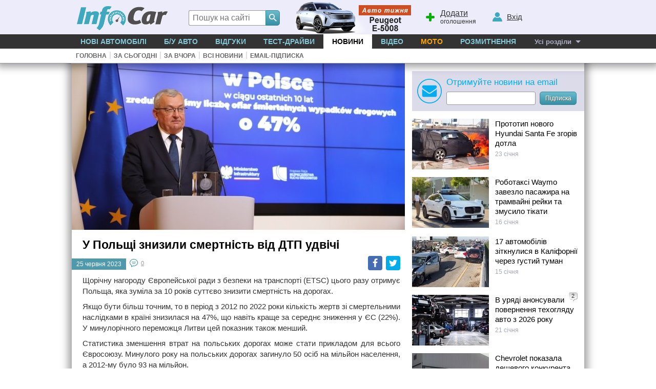

--- FILE ---
content_type: text/html; charset=windows-1251
request_url: https://news.infocar.ua/u_polshchi_znyzyly_smertnist_vid_dtp_udvichi_160087.html
body_size: 10406
content:
<!DOCTYPE html>
<html lang="uk-UA">
<head>
<meta charset="windows-1251" />
<title>У Польщі знизили смертність від ДТП удвічі. Дорожньо-транспортні пригоди (ДТП)</title>
<meta name="description" content="Щорічну нагороду Європейської ради з безпеки на транспорті (ETSC) цього разу отримує Польща, яка зуміла за 10 років суттєво знизити смертність на дорогах."/>
<meta name="keywords" content=""/>
<link rel="apple-touch-icon" sizes="180x180" href="//i.infocar.ua/apple-touch-icon.png?v=2018"><link rel="manifest" href="/site.webmanifest?v=2018"><link rel="mask-icon" href="//i.infocar.ua/safari-pinned-tab.svg?v=2018" color="#0096bb"><link rel="icon" type="image/png" href="//i.infocar.ua/favicon-32x32.png?v=2018" sizes="32x32"><link rel="icon" type="image/png" href="//i.infocar.ua/favicon-16x16.png?v=2018" sizes="16x16"><link rel="shortcut icon" href="//i.infocar.ua/favicon.ico"/><meta name="apple-mobile-web-app-title" content="InfoCar.ua"><meta name="application-name" content="InfoCar.ua"><meta name="msapplication-TileColor" content="#0096bb"><meta name="theme-color" content="#ffffff">
<meta property="fb:app_id" content="279298112095965" />
<link async rel="stylesheet" href="//i.infocar.ua/icstat/min/css.v._normalize__svg__design-pc__week__design-mob__content__design-submenu-pc_1763084577.css" />
<link async rel="stylesheet" href="//i.infocar.ua/icstat/min/css.v._news-body__share_1753382955.css" />
<meta name="viewport" content="width=device-width, initial-scale=1.0" /><link rel="amphtml" href="https://amp.infocar.ua/u_polshchi_znyzyly_smertnist_vid_dtp_udvichi_160087.html" /><link rel="image_src"				href="https://i.infocar.ua/i/7/160087/600x396.jpg" /><link rel="canonical" 				href="https://news.infocar.ua/u_polshchi_znyzyly_smertnist_vid_dtp_udvichi_160087.html" /><meta property="og:image"       	content="https://i.infocar.ua/i/7/160087/600x396.jpg" /><meta property="og:image:width"   	content="600" /><meta property="og:image:height"	content="396" /><meta property="og:url"       		content="https://news.infocar.ua/u_polshchi_znyzyly_smertnist_vid_dtp_udvichi_160087.html" /><meta property="og:title"       	content="У Польщі знизили смертність від ДТП удвічі" /><meta property="og:description"	content="Щорічну нагороду Європейської ради з безпеки на транспорті (ETSC) цього разу отримує Польща, яка зуміла за 10 років суттєво знизити смертність на дорогах." /><script type="application/ld+json">
	{
      "@context": "http://schema.org",
      "@type": "NewsArticle",
      "mainEntityOfPage": "https://news.infocar.ua/u_polshchi_znyzyly_smertnist_vid_dtp_udvichi_160087.html",
      "headline": "У Польщі знизили смертність від ДТП удвічі",
	  "datePublished": "2023-06-25T21:08:41+03:00",
	  "dateModified": "2023-06-25T21:08:41+03:00",
      "description": "Щорічну нагороду Європейської ради з безпеки на транспорті (ETSC) цього разу отримує Польща, яка зуміла за 10 років суттєво знизити смертність на дорогах.",
	  "author": {
		"@type": "Person",
		"name": "24tv.ua"
	  },
	   "publisher": {
		"@type": "Organization",
		"name": "InfoCar.ua",
		"logo": {
		  "@type": "ImageObject",
		  "url": "https://i.infocar.ua/icstat/img/logo-amp.png",
		  "width": 600,
		  "height": 60
		}
	  },
	  "image": {
		"@type": "ImageObject",
		"url": "https://i.infocar.ua/i/6/160087/945x471.jpg",
		"height": 471,
		"width": 945
	  }
    }
	</script>
<!--[if lt IE 9]>
    <script src="//i.infocar.ua/icstat/ie/html5shiv-printshiv.min.js"></script>
    <script src="//i.infocar.ua/icstat/ie/respond.min.js"></script>
<![endif]-->
<!--SCRIPT DELETES GOOGLE ADS COOKIE-->
<script>
	// document.cookie = '__gads=; path=/; domain=.infocar.ua; expires=' + new Date(0).toUTCString();
</script>
<script>
(function(i,s,o,g,r,a,m){i['GoogleAnalyticsObject']=r;i[r]=i[r]||function(){
(i[r].q=i[r].q||[]).push(arguments)},i[r].l=1*new Date();a=s.createElement(o),
m=s.getElementsByTagName(o)[0];a.async=1;a.src=g;m.parentNode.insertBefore(a,m)
})(window,document,'script','//www.google-analytics.com/analytics.js','ga');
ga('create', 'UA-696667-17', 'infocar.ua');
ga('send', 'pageview');
</script>

<!-- Google Tag Manager -->
<script>(function(w,d,s,l,i){w[l]=w[l]||[];w[l].push({'gtm.start':
new Date().getTime(),event:'gtm.js'});var f=d.getElementsByTagName(s)[0],
j=d.createElement(s),dl=l!='dataLayer'?'&l='+l:'';j.async=true;j.src=
'https://www.googletagmanager.com/gtm.js?id='+i+dl;f.parentNode.insertBefore(j,f);
})(window,document,'script','dataLayer','GTM-W992MWF');</script>
<!-- End Google Tag Manager -->

<!--<script async src="https://www.googletagmanager.com/gtag/js?id=UA-696667-17"></script>
<script>
  window.dataLayer = window.dataLayer || [];
  function gtag(){dataLayer.push(arguments);}
  gtag('js', new Date());

  gtag('config', 'UA-696667-17');
</script>-->


<script>
  var googletag = googletag || {};
  googletag.cmd = googletag.cmd || [];
</script>
<script type='text/javascript'>
var windowwidth = window.innerWidth || document.documentElement.clientWidth || document.body.clientWidth;
var refreshdfp = new Array();
var init_premium2;


googletag.cmd.push(function() {
	//Премиум
	if(document.getElementById('div-gpt-ad-1457943286414-1')){
		
		var mapping = googletag.sizeMapping()
		.addSize([1000, 1], [[336, 600],[300, 600],[160, 600],[300, 250],[336, 280]])
		.addSize([769, 1], [[300, 250], [300, 600]])
		.addSize([568, 1], [[250, 400]])
		.addSize([480, 1], [[480, 400], [480, 320], [300, 250], [336, 280]])
		.addSize([468, 1], [[468, 400], [300, 250], [336, 280]])
		.addSize([360, 1], [[360, 400], [300, 250], [336, 280], [300, 600]])
		.addSize([336, 1], [[336, 400], [300, 250], [336, 280], [300, 600]])
		.addSize([320, 1], [[320, 400], [320, 480], [320, 50], [300, 250], [300, 600]])
		.addSize([300, 1], [[300, 400], [300, 250], [300, 600]])
		.addSize([250, 1], [[250, 400]])
		.addSize([240, 1], [[240, 400]])
		.addSize([200, 1], [[200, 200]])
		.addSize([0, 0], [])
		.build();
		
		refreshdfp['premium'] = googletag
		.defineSlot('/118208757/infocar.ua_premium', [[300, 250]], 'div-gpt-ad-1457943286414-1')
		<!--PREMIUM_MAPPING-->
		.defineSizeMapping(mapping)
		<!--PREMIUM_MAPPING-->
		.addService(googletag.pubads())
	} 
	
	//Премиум 2
	init_premium2	=	function(){
		
		var mapping = googletag.sizeMapping()
		.addSize([1000, 1], [[640, 400],[336, 280],[300,250]])
		.addSize([962, 1], [[640, 400],[336, 280],[300,250]])
		.addSize([954, 1], [[640, 400],[336, 280],[300,250]])
		.addSize([860, 1], [[540, 400],[336, 280],[300,250]])
		.addSize([800, 1], [[480, 400],[336, 280],[300,250]])
		.addSize([768, 1], [[450, 400],[336, 280],[300,250]])
		.addSize([744, 1], [[480, 400],[336, 280],[300,250]])
		.addSize([732, 1], [[468, 400],[336, 280],[300,250]])
		.addSize([664, 1], [[400, 280],[336, 280],[300,250]])
		.addSize([624, 1], [[360, 400],[336, 280],[300,250]])
		.addSize([600, 1], [[336, 280],[300,250]])
		.addSize([584, 1], [[320, 250],[300,250]])
		.addSize([568, 1], [[300,250]])
		.addSize([567, 1], [[567, 400],[336,280],[300,250]])
		.addSize([540, 1], [[540, 400],[336,280],[300,250]])
		.addSize([480, 1], [[480, 400],[336,280],[300,250]])
		.addSize([468, 1], [[468, 400],[336,280],[300,250]])
		.addSize([400, 1], [[400, 280],[336,280],[300,250],[300, 600]])
		.addSize([384, 1], [[384, 280],[336,280],[300,250],[300, 600]])
		.addSize([360, 1], [[360, 280],[336,280],[300,250],[300, 600]])
		.addSize([336, 1], [[336, 280],[300,250],[300, 600]])
		.addSize([320, 1], [[320, 250],[300,250],[300, 600]])
		.addSize([300, 1], [[300, 250], [300, 600]])
		.addSize([250, 1], [[250, 250]])
		.addSize([240, 1], [[240, 400]])
		.addSize([220, 1], [[220, 200]])
		.addSize([200, 1], [[200, 200]])
		.addSize([0, 0], [])
		.build();
		
		
		refreshdfp['premium2'] = googletag
		.defineSlot('/118208757/infocar.ua_premium', [[300, 250]], 'div-gpt-ad-1457943286414-4')
		
		<!--PREMIUM2_MAPPING-->
		.defineSizeMapping(mapping)
		<!--PREMIUM2_MAPPING-->
		.addService(googletag.pubads())
	}
	if(document.getElementById('div-gpt-ad-1457943286414-4')){
		console.debug('DFP slot div-gpt-ad-1457943286414-4 found')
		init_premium2()
	}
	
	
	
	
	
	//ВИП
	if(document.getElementById('div-gpt-ad-1457943286414-0')){
		console.debug('DFP slot div-gpt-ad-1457943286414-0 found')
		
		var mapping = googletag.sizeMapping()
		.addSize([1000, 1], [[1000,200],[1000,100],[1000,90]])
		.addSize([980, 1], [[980,100]])
		.addSize([970, 1], [[970,100]])
		.addSize([962, 1], [[962,100]])
		.addSize([800, 1], [[800, 100]])
		.addSize([768, 1], [[768, 100]])
		.addSize([728, 1], [[728, 100]])
		.addSize([0, 0], [])
		.build();
		
		
		refreshdfp['vip'] = googletag
		.defineSlot('/118208757/infocar.ua_vip', [1000, 200], 'div-gpt-ad-1457943286414-0')
		<!--VIP_MAPPING-->
		.defineSizeMapping(mapping)
		<!--VIP_MAPPING-->
		.addService(googletag.pubads())
	}
	//if(document.getElementById('div-gpt-ad-1457943286414-3')){
		//googletag.defineSlot('/118208757/infocar-big-300x600', [[300, 600], [300, 250]], 'div-gpt-ad-1457943286414-3').addService(googletag.pubads());
	//}
	
  
	//Нижний баннер
	var mapping = googletag.sizeMapping()
		.addSize([1000, 1],[1000, 280],[1000, 250],[1000, 200])
		.addSize([980, 1],[980, 280])
		.addSize([970, 1],[970, 280])
		.addSize([962, 1],[962, 280])
		.addSize([800, 1],[800, 280])
		.addSize([768, 1],[768, 280])
		.addSize([750, 1],[750, 280])
		.addSize([728, 1],[728, 280])
		.addSize([640, 1],[640, 280])
		.addSize([600, 1],[600, 400],[600, 350],[600, 280])
		.addSize([540, 1],[540, 280])
		.addSize([480, 1],[480, 320])
		.addSize([468, 1],[468, 280])
		.addSize([360, 1],[360, 280])
		.addSize([320, 1],[320, 480])
		.addSize([0, 0],[])
	.build();
	refreshdfp['bottom'] = googletag.defineSlot('/118208757/infocar.ua_bottom', [1000, 280], 'div-gpt-ad-1457943286414-2').defineSizeMapping(mapping).addService(googletag.pubads());
	
	
	//Rich
	if(document.getElementById('div-gpt-ad-1457943286414-8')){
		console.debug('DFP slot div-gpt-ad-1457943286414-8 found')
		googletag.defineOutOfPageSlot('/118208757/infocar-outofpage', 'div-gpt-ad-1457943286414-8').addService(googletag.pubads());
	}
	
	//Общее
	googletag.pubads().enableSingleRequest();
	googletag.pubads().collapseEmptyDivs();
	googletag.pubads().setTargeting('issue', ['news'])
	googletag.enableServices();
});



</script>

</head>

<body>
<header id="header">
    <div id="shapka">
        <a id="top-menu" onclick="document.getElementById('topmnu').style.display='block';if(document.getElementById('topmnu2')){document.getElementById('topmnu2').style.display='block'}"><span></span></a>
        <a id="top-logo" class="logo-infocar" href="https://www.infocar.ua/" title="InfoCar.ua - новые авто"></a>
        <a id="top-search" onclick="document.getElementById('search-form').style.display='block'"><span></span></a>
        <a id="top-add"><span></span><u>Додати</u> оголошення</a>
        <a id="top-user"><span></span><u>Вхід</u></a>

        <a href="https://www.infocar.ua/video/19080.html" title="Пежо е-5008 2025" id="week"></a>
    </div>
    <div id="search-form" class="bgblackalpha">
        <form action="//www.infocar.ua/search.html" method="get" accept-charset="utf-8"><input id="search-input" class="mui-input" type="search" name="q" placeholder="Пошук на сайті" required maxlength="2048" autocapitalize="off" autocomplete="off" autocorrect="off" spellcheck="off" /><button type="submit" id="search-submit" class="mui-but" aria-label="Search"><span class="icon-lens"></span></button></form>
    </div>
    <nav id="topmnu">
        <ul>
            <li id="tm1" ><a href="//www.infocar.ua/new-cars/">Нові автомобілі</a></li><li id="tm2" ><a href="//avtobazar.infocar.ua/">Б/у Авто</a></li><li id="tm6" ><a href="//www.infocar.ua/reviews/">Відгуки</a></li><li id="tm7" ><a href="//www.infocar.ua/test-drive/">Тест-драйви</a></li><li id="tm5" class="sel"><a href="//news.infocar.ua/">Новини</a></li><li id="tm77" ><a href="//www.infocar.ua/video/">Відео</a></li><li id="tm78" ><a href="//moto.infocar.ua/" class="newi">Мото</a></li><li id="tm88" ><a href="//avtobazar.infocar.ua/rastamozhka.html">Розмитнення</a></li><li id="tm100"><a href="#" id="allissues">Усі розділи</a></li><li id="tm777"><a class="icon-soc-inst" href="//www.instagram.com/infocar.ua/"></a><a class="icon-soc-face" href="//www.facebook.com/InfoCar.ua"></a><a class="icon-soc-tele" href="//t.me/infocarua"></a><a class="icon-soc-tube" href="//www.youtube.com/user/infocartv"></a></li>
       </ul>
       <div id="topmnu2"><ul id="submenu"><li><a href="//news.infocar.ua" id="submenu1" >Головна</a></li><li class="ii">|</li><li><a href="//news.infocar.ua/today.html" id="submenu3" >За сьогодні</a></li><li class="ii">|</li><li><a href="//news.infocar.ua/yesterday.html" id="submenu4" >За вчора</a></li><li class="ii">|</li><li><a href="//news.infocar.ua/lenta.html" id="submenu5" >Всі новини</a></li><li class="ii">|</li><li class="asubscr"><a href="//news.infocar.ua/subscribe.html" id="submenu6" >Email-підписка</a></li></ul></div>
    </nav>
</header>
<div id="mainBody">
    
    <div id="totalbg">
        <div id="contentbg">
            <main id="maincontent"><!-- /118208757/infocar-vip-1000x200 -->
<div id='div-gpt-ad-1457943286414-0' style="margin:0 auto; width:100%; max-width:1000px; text-align:center">
<script type='text/javascript'>
	googletag.cmd.push(function(){
		googletag.display('div-gpt-ad-1457943286414-0'); 
		
	});
</script>
</div>
<section id="cols2left">
    <!--BIGIMG--><img src="//i.infocar.ua/i/6/160087/650x.jpg" id="bigimg" alt="У Польщі знизили смертність від ДТП удвічі" srcset="//i.infocar.ua/i/6/160087/315x157.jpg 315w, //i.infocar.ua/i/6/160087/630x314.jpg 630w, //i.infocar.ua/i/6/160087/650x.jpg 650w, //i.infocar.ua/i/6/160087/945x471.jpg 945w, //i.infocar.ua/i/6/160087/1300x.jpg 1300w" sizes="(min-width: 1000px) 650px, (min-width: 769px) calc(100vw - 314px), (min-width: 568px) calc(100vw - 264px),100vw"/><!--BIGIMG-->
    <h1 class="toph margins">У Польщі знизили смертність від ДТП удвічі</h1>
    
    <!--SHARE-->
    <div class="social-share top margins">
        <a onclick="ga('send', 'event', 'SocialShare', 'NewsBody','FB');" rel="nofollow" target="_blank" class="social-share_link  social-share_link--fb" href="//www.facebook.com/sharer/sharer.php?u=https://news.infocar.ua/u_polshchi_znyzyly_smertnist_vid_dtp_udvichi_160087.html" title="Поділитися посиланням в Facebook">Facebook</a>
        <!--<a onclick="ga('send', 'event', 'SocialShare', 'NewsBody','VK');" rel="nofollow" target="_blank" class="social-share_link  social-share_link--vk" href="//vk.com/share.php?url=https://news.infocar.ua/u_polshchi_znyzyly_smertnist_vid_dtp_udvichi_160087.html&title=%D0%A3+%D0%9F%D0%BE%D0%BB%D1%8C%D1%89%D1%96+%D0%B7%D0%BD%D0%B8%D0%B7%D0%B8%D0%BB%D0%B8+%D1%81%D0%BC%D0%B5%D1%80%D1%82%D0%BD%D1%96%D1%81%D1%82%D1%8C+%D0%B2%D1%96%D0%B4+%D0%94%D0%A2%D0%9F+%D1%83%D0%B4%D0%B2%D1%96%D1%87%D1%96+&description=%D0%A9%D0%BE%D1%80%D1%96%D1%87%D0%BD%D1%83+%D0%BD%D0%B0%D0%B3%D0%BE%D1%80%D0%BE%D0%B4%D1%83+%D0%84%D0%B2%D1%80%D0%BE%D0%BF%D0%B5%D0%B9%D1%81%D1%8C%D0%BA%D0%BE%D1%97+%D1%80%D0%B0%D0%B4%D0%B8+%D0%B7+%D0%B1%D0%B5%D0%B7%D0%BF%D0%B5%D0%BA%D0%B8+%D0%BD%D0%B0+%D1%82%D1%80%D0%B0%D0%BD%D1%81%D0%BF%D0%BE%D1%80%D1%82%D1%96+%28ETSC%29+%D1%86%D1%8C%D0%BE%D0%B3%D0%BE+%D1%80%D0%B0%D0%B7%D1%83+%D0%BE%D1%82%D1%80%D0%B8%D0%BC%D1%83%D1%94+%D0%9F%D0%BE%D0%BB%D1%8C%D1%89%D0%B0%2C+%D1%8F%D0%BA%D0%B0+%D0%B7%D1%83%D0%BC%D1%96%D0%BB%D0%B0+%D0%B7%D0%B0+10+%D1%80%D0%BE%D0%BA%D1%96%D0%B2+%D1%81%D1%83%D1%82%D1%82%D1%94%D0%B2%D0%BE+%D0%B7%D0%BD%D0%B8%D0%B7%D0%B8%D1%82%D0%B8+%D1%81%D0%BC%D0%B5%D1%80%D1%82%D0%BD%D1%96%D1%81%D1%82%D1%8C+%D0%BD%D0%B0+%D0%B4%D0%BE%D1%80%D0%BE%D0%B3%D0%B0%D1%85.+&image=//i.infocar.ua/i/7/160087/600x396.jpg" title="Поділитися посиланням у  Вконтакте">Вконтакте</a>-->
        <a onclick="ga('send', 'event', 'SocialShare', 'NewsBody','TW');" rel="nofollow" target="_blank" class="social-share_link  social-share_link--tw" href="https://twitter.com/share?url=https://news.infocar.ua/u_polshchi_znyzyly_smertnist_vid_dtp_udvichi_160087.html&text=%D0%A3+%D0%9F%D0%BE%D0%BB%D1%8C%D1%89%D1%96+%D0%B7%D0%BD%D0%B8%D0%B7%D0%B8%D0%BB%D0%B8+%D1%81%D0%BC%D0%B5%D1%80%D1%82%D0%BD%D1%96%D1%81%D1%82%D1%8C+%D0%B2%D1%96%D0%B4+%D0%94%D0%A2%D0%9F+%D1%83%D0%B4%D0%B2%D1%96%D1%87%D1%96+" title="Поділитися посиланням в Twitter">Twitter</a>
        <!--<a onclick="ga('send', 'event', 'SocialShare', 'NewsBody','OK');" rel="nofollow" target="_blank" class="social-share_link  social-share_link--ok" href="https://www.odnoklassniki.ru/dk?st.cmd=addShare&st.s=1&st.comments=%D0%A3+%D0%9F%D0%BE%D0%BB%D1%8C%D1%89%D1%96+%D0%B7%D0%BD%D0%B8%D0%B7%D0%B8%D0%BB%D0%B8+%D1%81%D0%BC%D0%B5%D1%80%D1%82%D0%BD%D1%96%D1%81%D1%82%D1%8C+%D0%B2%D1%96%D0%B4+%D0%94%D0%A2%D0%9F+%D1%83%D0%B4%D0%B2%D1%96%D1%87%D1%96+&st._surl=https://news.infocar.ua/u_polshchi_znyzyly_smertnist_vid_dtp_udvichi_160087.html" title="Поділитися посиланням в Одноклассники">Одноклассники</a>-->
    </div>
    <!--SHARE-->
    
    
        <div id="newsdate" title="568">25 червня 2023</div>
        <a href="#newscoms" id="comsscroll" class="noprint" rel="nofollow">0</a>
        
    
    
    <div style="clear:left; height:1px; overflow:hidden"></div>
   
    <article class="pagetext margins"><!--TEXTLN--><p>Щорічну нагороду Європейської ради з безпеки на транспорті (ETSC) цього разу отримує Польща, яка зуміла за 10 років суттєво знизити смертність на дорогах.</p>
<p>Якщо бути більш точним, то в період з 2012 по 2022 роки кількість жертв зі смертельними наслідками в країні знизилася на 47%, що навіть краще за середнє зниження у ЄС (22%). У минулорічного переможця Литви цей показник також менший.</p>
<p>Статистика зменшення втрат на польських дорогах може стати прикладом для всього Євросоюзу. Минулого року на польських дорогах загинуло 50 осіб на мільйон населення, а 2012-му було 93 на мільйон.</p>
<script type="text/javascript" src="https://pagead2.googlesyndication.com/pagead/js/adsbygoogle.js?client=ca-pub-4184755880999898"></script><p><ins class="adsbygoogle" style="display: block; text-align: center;" data-ad-layout="in-article" data-ad-format="fluid" data-ad-client="ca-pub-4184755880999898" data-ad-slot="6140551809"></ins></p>
<script type="text/javascript">// <![CDATA[
     (adsbygoogle = window.adsbygoogle || []).push({});
// ]]></script><p>У найближчого претендента на нагороду Італії у 2022 році на дорогах загинуло 54 особи на мільйон населення.</p>
<p>До речі, найкращу статистику в Європі щодо безпеки на дорогах мають Норвегія, де всього 21 втрата на мільйон людей, і Швеція із показником 22 смерті на мільйон населення.</p>
<p>А ось на дорогах Євросоюзу загальний показник минулорічної смертності зріс на 4% - до 20 679 загиблих. Цей трафік тривожний і практично пригальмував рух до наміченої мети ЄС та ООН щодо дворазового скорочення смертей на дорогах до 2030 року. Для цього вже з 2019-го Євросоюзу потрібно було б щороку знижувати кількість жертв на 17,2%, але цього не сталося - жертв більшає.</p>
<p>Нагадаємо, торік із 32 країн лише у 13 було зареєстровано зниження смертності на дорогах відносно 2021 року. Словенія посіла перше місце зі скороченням на 25%, за нею прямують Латвія з 23%, Литва та Кіпр з 18%.</p>
<p>Що стосується Польщі, то вона успіх на дорогах країни забезпечила за рахунок кількох ключових моментів, що допомогли не лише знизити смертність і врятувати життя сотень людей, а й підвищило дисципліну на дорогах, частково вгамувало лихачів та п'яниць.</p>
<p><strong>Вжиті заходи щодо скорочення смертності на дорогах:</strong></p>
<ul>
<li>розширення мережі камер контролю швидкості та далекомірних камер;</li>
<li>збільшення кількості перевірок за керування у нетверезому вигляді (в середньому на 19% щорічно) в період з 2010 по 2019 роки;</li>
<li>впровадження системи «аварійного коридору», що дозволяє машинам екстрених служб під'їжджати до місць зіткнень автомагістралях;</li>
<li>великомасштабна чотирирічна програма «Безпечна дорожня інфраструктура»;</li>
<li>комплексна національна програма безпеки дорожнього руху Польщі на 2021–2030 роки, в якій поставлено завдання щодо скорочення смертності та серйозних травм на 50%.</li>
</ul>
<script type="text/javascript" src="https://pagead2.googlesyndication.com/pagead/js/adsbygoogle.js?client=ca-pub-4184755880999898"></script><p><ins class="adsbygoogle" style="display: block; text-align: center;" data-ad-layout="in-article" data-ad-format="fluid" data-ad-client="ca-pub-4184755880999898" data-ad-slot="6140551809"></ins></p>
<script type="text/javascript">// <![CDATA[
     (adsbygoogle = window.adsbygoogle || []).push({});
// ]]></script><p>При цьому обмеження максимальної швидкості 140 км/год на польських автомагістралях є майже найвищим у Євросоюзі. Вище цей поріг лише у Німеччині.</p>
<blockquote>
<p><em>«За десять років Польща значно підвищила безпеку дорожнього руху і показала приклад серйозного ставлення до цього питання. Було щире прагнення покращити інфраструктуру та посилити правозастосування - усі ключові фактори цього вражаючого скорочення»</em>, - підкреслив виконавчий директор Європейської ради безпеки на транспорті Антоніо Авенозо.</p>
</blockquote>
<blockquote class="twitter-tweet">
<p lang="pl" dir="ltr">?Polska liderem poprawy <a href="https://twitter.com/hashtag/brd?src=hash&ref_src=twsrc%5Etfw">#brd</a> w Europie.?<br>?W 2022 r. odnotowali?my spadek liczby ofiar i rannych, a tak?e wypadk?w i kolizji drogowych. Nasze dzia?ania zosta?y docenione przez <a href="https://twitter.com/ETSC_EU?ref_src=twsrc%5Etfw">@ETSC_EU</a>.<br>?Nagroda <a href="https://twitter.com/hashtag/PIN2023?src=hash&ref_src=twsrc%5Etfw">#PIN2023</a> jest motywacj? do dalszej pracy.<br>?<a href="https://t.co/1a69aK7M9L">https://t.co/1a69aK7M9L</a> <a href="https://t.co/RQ4R9vioxS">pic.twitter.com/RQ4R9vioxS</a></p>
— Ministerstwo Infrastruktury (@MI_GOV_PL) <a href="https://twitter.com/MI_GOV_PL/status/1671168379791749124?ref_src=twsrc%5Etfw">June 20, 2023</a>
</blockquote>
<script charset="utf-8" type="text/javascript" src="https://platform.twitter.com/widgets.js"></script><!--TEXTLN--></article>
    
    <div style="clear:all; height:0px; overflow:hidden"></div>
    
    
    
    
    
    
    
    <div id="newstags" class="noprint"><a title="Новини ДТП" href="//news.infocar.ua/dtp-avatya/">#дтп</a></div>
    <div id="source" class="margins">Джерело: <a href="https://auto.24tv.ua/ru/v_polshe_snizili_smertnost_ot_dtp_vdvoe_chto_dlya_jetogo_sdelali_n46078" rel="nofollow" target="_blank">24tv.ua</a><br />Фото: <a href="https://etsc.eu/poland-wins-international-road-safety-award-as-deaths-fall-by-half-in-ten-years/" rel="nofollow" target="_blank">ETSC</a></div> 
    <!--SHARE-->
    <div class="social-share margins">
        <a onclick="ga('send', 'event', 'SocialShare', 'NewsBody','FB');" rel="nofollow" target="_blank" class="social-share_link  social-share_link--fb" href="//www.facebook.com/sharer/sharer.php?u=https://news.infocar.ua/u_polshchi_znyzyly_smertnist_vid_dtp_udvichi_160087.html" title="Поділитися посиланням в Facebook">Facebook</a>
        <!--<a onclick="ga('send', 'event', 'SocialShare', 'NewsBody','VK');" rel="nofollow" target="_blank" class="social-share_link  social-share_link--vk" href="//vk.com/share.php?url=https://news.infocar.ua/u_polshchi_znyzyly_smertnist_vid_dtp_udvichi_160087.html&title=%D0%A3+%D0%9F%D0%BE%D0%BB%D1%8C%D1%89%D1%96+%D0%B7%D0%BD%D0%B8%D0%B7%D0%B8%D0%BB%D0%B8+%D1%81%D0%BC%D0%B5%D1%80%D1%82%D0%BD%D1%96%D1%81%D1%82%D1%8C+%D0%B2%D1%96%D0%B4+%D0%94%D0%A2%D0%9F+%D1%83%D0%B4%D0%B2%D1%96%D1%87%D1%96+&description=%D0%A9%D0%BE%D1%80%D1%96%D1%87%D0%BD%D1%83+%D0%BD%D0%B0%D0%B3%D0%BE%D1%80%D0%BE%D0%B4%D1%83+%D0%84%D0%B2%D1%80%D0%BE%D0%BF%D0%B5%D0%B9%D1%81%D1%8C%D0%BA%D0%BE%D1%97+%D1%80%D0%B0%D0%B4%D0%B8+%D0%B7+%D0%B1%D0%B5%D0%B7%D0%BF%D0%B5%D0%BA%D0%B8+%D0%BD%D0%B0+%D1%82%D1%80%D0%B0%D0%BD%D1%81%D0%BF%D0%BE%D1%80%D1%82%D1%96+%28ETSC%29+%D1%86%D1%8C%D0%BE%D0%B3%D0%BE+%D1%80%D0%B0%D0%B7%D1%83+%D0%BE%D1%82%D1%80%D0%B8%D0%BC%D1%83%D1%94+%D0%9F%D0%BE%D0%BB%D1%8C%D1%89%D0%B0%2C+%D1%8F%D0%BA%D0%B0+%D0%B7%D1%83%D0%BC%D1%96%D0%BB%D0%B0+%D0%B7%D0%B0+10+%D1%80%D0%BE%D0%BA%D1%96%D0%B2+%D1%81%D1%83%D1%82%D1%82%D1%94%D0%B2%D0%BE+%D0%B7%D0%BD%D0%B8%D0%B7%D0%B8%D1%82%D0%B8+%D1%81%D0%BC%D0%B5%D1%80%D1%82%D0%BD%D1%96%D1%81%D1%82%D1%8C+%D0%BD%D0%B0+%D0%B4%D0%BE%D1%80%D0%BE%D0%B3%D0%B0%D1%85.+&image=//i.infocar.ua/i/7/160087/600x396.jpg" title="Поділитися посиланням у Вконтакте">Вконтакте</a>-->
		<a onclick="ga('send', 'event', 'SocialShare', 'NewsBody','TW');" rel="nofollow" target="_blank" class="social-share_link  social-share_link--tw" href="https://twitter.com/share?url=https://news.infocar.ua/u_polshchi_znyzyly_smertnist_vid_dtp_udvichi_160087.html&text=%D0%A3+%D0%9F%D0%BE%D0%BB%D1%8C%D1%89%D1%96+%D0%B7%D0%BD%D0%B8%D0%B7%D0%B8%D0%BB%D0%B8+%D1%81%D0%BC%D0%B5%D1%80%D1%82%D0%BD%D1%96%D1%81%D1%82%D1%8C+%D0%B2%D1%96%D0%B4+%D0%94%D0%A2%D0%9F+%D1%83%D0%B4%D0%B2%D1%96%D1%87%D1%96+" title="Поділитися посиланням в Twitter">Twitter</a>
        <!--<a onclick="ga('send', 'event', 'SocialShare', 'NewsBody','OK');" rel="nofollow" target="_blank" class="social-share_link  social-share_link--ok" href="https://www.odnoklassniki.ru/dk?st.cmd=addShare&st.s=1&st.comments=%D0%A3+%D0%9F%D0%BE%D0%BB%D1%8C%D1%89%D1%96+%D0%B7%D0%BD%D0%B8%D0%B7%D0%B8%D0%BB%D0%B8+%D1%81%D0%BC%D0%B5%D1%80%D1%82%D0%BD%D1%96%D1%81%D1%82%D1%8C+%D0%B2%D1%96%D0%B4+%D0%94%D0%A2%D0%9F+%D1%83%D0%B4%D0%B2%D1%96%D1%87%D1%96+&st._surl=https://news.infocar.ua/u_polshchi_znyzyly_smertnist_vid_dtp_udvichi_160087.html" title="Поділитися посиланням в Одноклассники">Одноклассники</a>-->
    </div>
    <!--SHARE-->
    <!--COMBUTTON--> 
    <div class="margins">
        <a id="newscom" class="mui-but" href="#mui-coms"><span class="icmap"></span>Обговорити новину</a> 
    </div>
    <!--COMBUTTON-->

    <!--BIGBAN-->
    <div id="bigban"><!-- /118208757/infocar-premium-300x250 -->
<div id='div-gpt-ad-1457943286414-4'>
<script type='text/javascript'>
	googletag.cmd.push(function(){
		googletag.display('div-gpt-ad-1457943286414-4'); 
		
	});
</script>
</div></div>
    <!--BIGBAN-->
	<!--COMS-->
    <section id="newscoms" class="margins">    
        <h3 id="hcoms" class="coms-mui-header">Обговорення новини</h3>
   		<div class="mui-com-area"><div class="any_comments">Коментарів поки ніхто не залишив. Станьте першим!</div><form method="post" class="mui-com-form" action="/infocar-ua/ajax/_addcom.php"><span><span class="bgwhitealpha">
				<p>Потрібна авторизація</p>
				<a href="#" rel="nofollow" onClick="showlogin();">Вхід</a> | 
				<a href="//www.infocar.ua/account/register.html" rel="nofollow">Реєстрація</a>
			</span></span><input type="hidden" name="id" value="160087"/>
	<input type="hidden" name="type" value="4"/>
	<input type="hidden" name="ajax" value="0"/>
	<input type="hidden" name="cat" value="0"/>
	<input type="hidden" name="author" value="0"/>
	<input type="hidden" name="authorname" value="Автор новини"/>
	<input type="hidden" name="page" value="news.infocar.ua/u_polshchi_znyzyly_smertnist_vid_dtp_udvichi_160087.html"/>
	<button type="submit"/>Відправити</button>
	<i style="background-image:url('//i.infocar.ua/icstat/images/no-ava.svg'); background-image: -webkit-image-set(url('//i.infocar.ua/icstat/images/no-ava.svg') 1x, url('//i.infocar.ua/icstat/images/no-ava.svg') 2x)"></i>
	<strong>
		<textarea name="text" placeholder="Залиште Ваш коментар" required></textarea>		
	</strong>
	<ul><li class="ei-icon ei-smile" title="Посмішка" data-code=":)"></li><li class="ei-icon ei-cool" title="Крутий" data-code="8-)"></li><li class="ei-icon ei-cry" title="Плачу" data-code=":cry:"></li><li class="ei-icon ei-eek" title="В шоці" data-code="=-)"></li><li class="ei-icon ei-lol" title="Ржу" data-code=":-D"></li><li class="ei-icon ei-mad" title="Злий" data-code=":angry:"></li><li class="ei-icon ei-red" title="Соромно" data-code=":-["></li><li class="ei-icon ei-sad" title="Сумно" data-code=":("></li><li class="ei-icon ei-twist" title="Злорадію" data-code=":devil:"></li><li class="ei-icon ei-wink" title="Підморгую" data-code=";)"></li><li class="ei-icon ei-angel" title="Ангел" data-code=":angel:"></li></ul>
	<div>
		<a href="#" class="csmile"></a>
		<label>
			<input type="checkbox" name="subscribe" class="mui-com-subscribe" value="1"/>
			<em>отримувати відповіді на email</em>
		</label>
	</div>
	</form></div>
    </section>
    <!--COMS-->
</section>
<aside id="cols2right">
	<div id="cols2premium"><!-- /118208757/infocar-premium-300x250 -->
<div id='div-gpt-ad-1457943286414-1'>
<script type='text/javascript'>
	googletag.cmd.push(function(){
		googletag.display('div-gpt-ad-1457943286414-1'); 
		
	});
</script>
</div></div>
    <form method="post" action="//news.infocar.ua/subscribe.html" id="subscribe-from">
        <strong>Отримуйте новини на email</strong>
        <span><input class="mui-input" value="" type="email" name="ssemail" id="ss-email" maxlength="50" aria-label="Subscribe" /></span><button class="mui-but" type="submit">Підписка</button>
    </form>
    
    <ul id="rightnews">
    
    	<li><a href="//news.infocar.ua/prototyp_novoho_hyundai_santa_fe_zhoriv_dotla_185874.html"><img src="//i.infocar.ua/i/7/185874/150x99.jpg" srcset="//i.infocar.ua/i/7/185874/300x198.jpg 2x, //i.infocar.ua/i/7/185874/450x297.jpg 3x" alt="Прототип нового Hyundai Santa Fe згорів дотла"/>Прототип нового Hyundai Santa Fe згорів дотла</a><span class="date">23 січня</span></li>
    
    	<li><a href="//news.infocar.ua/robotaksi_waymo_zavezlo_pasazhyra_na_tramvayni_reyky_ta_zmusylo_tikaty_185665.html"><img src="//i.infocar.ua/i/7/185665/150x99.jpg" srcset="//i.infocar.ua/i/7/185665/300x198.jpg 2x, //i.infocar.ua/i/7/185665/450x297.jpg 3x" alt="Роботаксі Waymo завезло пасажира на трамвайні рейки та змусило тікати"/>Роботаксі Waymo завезло пасажира на трамвайні рейки та змусило тікати</a><span class="date">16 січня</span></li>
    
    	<li><a href="//news.infocar.ua/17_avtomobiliv_zitknulysya_v_kaliforniyi_cherez_hustyy_tuman_185639.html"><img src="//i.infocar.ua/i/7/185639/150x99.jpg" srcset="//i.infocar.ua/i/7/185639/300x198.jpg 2x, //i.infocar.ua/i/7/185639/450x297.jpg 3x" alt="17 автомобілів зіткнулися в Каліфорнії через густий туман"/>17 автомобілів зіткнулися в Каліфорнії через густий туман</a><span class="date">15 січня</span></li>
    
    	<li><div class="coms"><span>2</span></div><a href="//news.infocar.ua/v_uryadi_anonsuvaly_povernennya_tekhohlyadu_avto_z_2026_roku_185797.html"><img src="//i.infocar.ua/i/7/185797/150x99.jpg" srcset="//i.infocar.ua/i/7/185797/300x198.jpg 2x, //i.infocar.ua/i/7/185797/450x297.jpg 3x" alt="В уряді анонсували повернення техогляду авто з 2026 року"/>В уряді анонсували повернення техогляду авто з 2026 року</a><span class="date">21 січня</span></li>
    
    	<li class="last"><a href="//news.infocar.ua/chevrolet_pokazala_deshevoho_konkurenta_renault_kangoo_185831.html"><img src="//i.infocar.ua/i/7/185831/150x99.jpg" srcset="//i.infocar.ua/i/7/185831/300x198.jpg 2x, //i.infocar.ua/i/7/185831/450x297.jpg 3x" alt="Chevrolet показала дешевого конкурента Renault Kangoo"/>Chevrolet показала дешевого конкурента Renault Kangoo</a><span class="date">22 січня</span></li>
    
    </ul>
    <div class="clear" style="height:16px;"></div>


</aside>
            
            
            
            
            	<div id="bspacer"></div>
                <div id="vipbottombanner">
                    <!-- /118208757/infocar-bottom -->
                    <div id='div-gpt-ad-1457943286414-2'>
                        <script type='text/javascript'>
                            googletag.cmd.push(function() { googletag.display('div-gpt-ad-1457943286414-2'); });
                        </script>
                    </div>
                </div>
            
            
            
            </main>
            <div id="bclear"></div>
        </div>
    </div>
</div>
<footer id="footer">
	<div id="footer2">
        <div class="copy">
            <strong>2005-2025 &copy;&nbsp;«InfoCar.ua»&trade;</strong>
        </div>
        <div class="sublinks">
            <span><a rel="nofollow" href="//www.infocar.ua/page_30.html">Розміщення інформації</a>&nbsp;&nbsp;  
            <!--<a rel="nofollow" href="//www.infocar.ua/ads/">Салонам</a>&nbsp;&nbsp;</span>-->
            <span><a rel="nofollow" href="//www.infocar.ua/page_3.html">Контакти</a>&nbsp;&nbsp; <a rel="nofollow" href="//www.infocar.ua/authors/">Автори</a>&nbsp;&nbsp;</span>
            <span><a rel="nofollow" href="//www.infocar.ua/page_107.html">Правила&nbsp;сайту</a>&nbsp;&nbsp;</span>
            <span><a rel="nofollow" href="//www.infocar.ua/page_109.html">Конфіденційність</a></span>
        </div>
        <div class="topmarks">
            <strong>Популярні марки:</strong>
            <!--CARMARKS-->
            <ul>
                <li><a href="//hyundai.infocar.ua/">Hyundai</a></li>
                <li><a href="//nissan.infocar.ua/">Nissan</a></li>
                <li><a href="//renault.infocar.ua/">Renault</a></li>
            </ul>
            <ul>
                <li><a href="//peugeot.infocar.ua/">Peugeot</a></li>
                <li><a href="//mercedes.infocar.ua/">Mercedes</a></li>
                <li><a href="//toyota.infocar.ua/">Toyota</a></li>
            </ul>
            <ul>
                <li><a href="//skoda.infocar.ua/">Skoda</a></li>
                <li><a href="//kia.infocar.ua/">KIA</a></li>
                <li><a href="//ford.infocar.ua/">Ford</a></li>
            </ul>
            <!--CARMARKS-->
            
        </div>
        <div class="newcars">
            <strong>Новинки в каталозі:</strong>
            <ul>
                
                <li><a href="//toyota-c-hr.infocar.ua/c-hr-plus_id7351.html">Toyota C-HR+</a></li>
                
                <li><a href="//subaru-uncharted.infocar.ua/uncharted_id7352.html">Subaru Uncharted</a></li>
                
                <li><a href="//kia-pv5.infocar.ua/pv5-cargo_id7345.html">KIA PV5 Cargo</a></li>
                
            </ul>
        </div>
        <div id="socials">
        	<a class="icon-soc-face" target="_blank" href="//www.facebook.com/InfoCar.ua" aria-label="Facebook"></a>
        	<a class="icon-soc-inst" target="_blank" href="//www.instagram.com/infocar.ua" aria-label="Instagram"></a>
            <a class="icon-soc-rss"  target="_blank" href="//www.infocar.ua/page_106.html" aria-label="Rss"></a>
            <a class="icon-soc-ggle" target="_blank" href="//google.com/+InfoCarUa" rel="publisher" aria-label="Google"></a>
            <a class="icon-soc-tele" target="_blank" href="//t.me/infocarua" aria-label="Telegram"></a>
            <a class="icon-soc-tube" target="_blank" href="//www.youtube.com/infocar/" aria-label="Youtube"></a>
        </div>
	</div>
</footer>
<!-- Google Tag Manager (noscript) -->
<noscript><iframe src="https://www.googletagmanager.com/ns.html?id=GTM-W992MWF"
height="0" width="0" style="display:none;visibility:hidden"></iframe></noscript>
<!-- End Google Tag Manager (noscript) -->
<!--GPT-->
<!-- /118208757/infocar-outofpage -->
<div id="div-gpt-ad-1457943286414-8">
<script>googletag.cmd.push(function() { googletag.display('div-gpt-ad-1457943286414-8'); });</script>
</div>
<script async='async' src='https://www.googletagservices.com/tag/js/gpt.js'></script>
<!--GPT-->
<link rel="stylesheet" media="print" href="//i.infocar.ua/icstat/min/css._print_1502089849.css" />
<link rel="stylesheet" href="//i.infocar.ua/icstat/min/css._combg_1740329874.css" />
<link rel="stylesheet" href="//i.infocar.ua/icstat/combg/lib/2026-01-26-mazda-cx60-150/css_1769179921.css" />
<link rel="stylesheet" href="//i.infocar.ua/icstat/min/css._coms-mui_1676500623.css" />
<script defer="defer" src="//i.infocar.ua/icstat/js/v/js.mt.mt20251_js.mt.mt-1.6.0-more_1751844690.js" charset="windows-1251"></script>
<script defer="defer" src="//i.infocar.ua/icstat/min/js.v.js._java_js._java_new_1764945546.js" charset="windows-1251"></script>
<script defer="defer" src="//i.infocar.ua/icstat/min/js.v.combg.lib.2026-01-26-mazda-cx60-150.js_js._combg_1769179940.js" charset="windows-1251"></script>
<script defer="defer" src="//i.infocar.ua/icstat/min/js._news-body_1505841030.js" charset="windows-1251"></script>
<script defer="defer" src="//i.infocar.ua/icstat/min/js._coms-mui_1502089852.js" charset="windows-1251"></script>


</body>
</html>

--- FILE ---
content_type: text/html; charset=utf-8
request_url: https://www.google.com/recaptcha/api2/aframe
body_size: 152
content:
<!DOCTYPE HTML><html><head><meta http-equiv="content-type" content="text/html; charset=UTF-8"></head><body><script nonce="C2CVM3Lqmw2lVAoTuP5yow">/** Anti-fraud and anti-abuse applications only. See google.com/recaptcha */ try{var clients={'sodar':'https://pagead2.googlesyndication.com/pagead/sodar?'};window.addEventListener("message",function(a){try{if(a.source===window.parent){var b=JSON.parse(a.data);var c=clients[b['id']];if(c){var d=document.createElement('img');d.src=c+b['params']+'&rc='+(localStorage.getItem("rc::a")?sessionStorage.getItem("rc::b"):"");window.document.body.appendChild(d);sessionStorage.setItem("rc::e",parseInt(sessionStorage.getItem("rc::e")||0)+1);localStorage.setItem("rc::h",'1769680810065');}}}catch(b){}});window.parent.postMessage("_grecaptcha_ready", "*");}catch(b){}</script></body></html>

--- FILE ---
content_type: application/javascript; charset=utf-8
request_url: https://fundingchoicesmessages.google.com/f/AGSKWxWrgClrP8tF3dvlrZHMBqMyQjJbbqHpYZWqDO9nqnv9kLT3q74CKFr-ZQlgyv7jPrVBordWn1Nusui213EwF1-OCQ7cN_ExL7FSVDgiuFa6bE37jkpIOO3VY-PPJJp1MDqUb_KESvw1p19ZODh5OjCX9N2YLEfof5WODAIr65_fLaV4QJBIPoSRKkQ1/__ad234x90-/gtags/pin_tag./ad/top_.adrotate./adv-header.
body_size: -1285
content:
window['e7e6507f-622a-4687-abad-d00b23e12730'] = true;

--- FILE ---
content_type: application/javascript
request_url: https://i.infocar.ua/icstat/min/js.v.combg.lib.2026-01-26-mazda-cx60-150.js_js._combg_1769179940.js
body_size: 4264
content:
var branding_settings={uniqbId:"Mazda CX-60 (26-01-2026)",bgH:1080,bgW:1920,bgScroll:false,brandurl:"/icstat/combg/lib/2026-01-26-mazda-cx60-150/",showsurl:"/icstat/combg/lib/2026-01-26-mazda-cx60-150/?count="+(new Date()).getTime(),blH:80,mega:[]};function getCookie(b){var c=document.cookie.match(new RegExp("(?:^|; )"+b.replace(/([\.$?*|{}\(\)\[\]\\\/\+^])/g,"\\$1")+"=([^;]*)"));return c?decodeURIComponent(c[1]):undefined}function setCookie(f,h,e){e=e||{};var c=e.expires;if(typeof c=="number"&&c){var k=new Date();k.setTime(k.getTime()+c*1000);c=e.expires=k}if(c&&c.toUTCString){e.expires=c.toUTCString()}h=encodeURIComponent(h);var b=f+"="+h;for(var g in e){b+="; "+g;var j=e[g];if(j!==true){b+="="+j}}document.cookie=b}function loadhub(c){var b=getCookie("brsh");if(!b){b=Math.round(Math.random()*(c.length-1))}else{b++;if(b>=c.length){b=0}}var d=new Date;d.setDate(d.getDate()+7);setCookie("brsh",b,{expires:d.toUTCString(),path:"/",domain:".infocar.ua"});var e=document.createElement("link");e.setAttribute("rel","stylesheet");e.setAttribute("type","text/css");e.setAttribute("href","//i.infocar.ua"+c[b]["css"]+"");document.getElementsByTagName("body")[0].appendChild(e);branding_settings=c[b]}if(typeof(bgrange)!="undefined"){var branding_settings;loadhub(bgrange)}var minwindow=1064;if(branding_settings.brandurl){var a=document.createElement("a");a.id="brandlink";a.href=branding_settings.brandurl;a.target="_blank";a.innerHTML='<img id="scrvert-large" src="//i.infocar.ua/icstat/img/share/branding-768-150.png" alt="" /><img id="scrvert" src="//i.infocar.ua/icstat/img/share/branding-768-110.png" alt="" /><img id="scrhor" src="//i.infocar.ua/icstat/img/share/branding-1000-80.png" alt="" />';a.addEventListener("click",function(){ga("send","event","Branding","Click",branding_settings.uniqbId)});document.getElementById("totalbg").appendChild(a);var totalbg=document.getElementById("totalbg");totalbg.insertBefore(a,totalbg.childNodes[0]);ga("send","event","Branding","Show",branding_settings.uniqbId);if(branding_settings.showsurl){a.style.background="url('"+branding_settings.showsurl+"')"}}var showshadow;window.addEvent("domready",function(){var c=$("header").getHeight();var d=window.getWidth();var b=window.getHeight();showshadow=function(){$("contentbg").setStyle("min-height","").setStyle("min-height",($("mainBody").getHeight()-c-branding_settings.blH)+"px")};showshadow.delay(2000);var f=new Class({Implements:[Events,Options],options:{target:null,incrementals:[]},initialize:function(h){this.setOptions(h);this.options.target.addEvent("mouseover",function(){this.makeParallax(this.options.target)}.bind(this))},makeParallax:function(h){h.addEvent("mousemove",function(k){if(d>minwindow){var j="";var o=h.getPosition();var n=k.page.x-o.x;var m=k.page.y-o.y;var l=h.getStyle("background-position");l=l.split(" ");l=l[l.length-1];for(i=0;i<this.options.incrementals.length;i++){j+=(((d-branding_settings.bgW)/2)+Math.min(this.options.incrementals[i].max,n*this.options.incrementals[i].x))+"px ";j+=l+","}h.setStyle("background-position",j.substr(0,j.length-1))}}.bind(this))}});var g=function(){if(d>=minwindow&&(!branding_settings.bgScroll||b>=branding_settings.bgH)&&window.scrollY>=c){$("totalbg").setStyles({"background-position":"center top","background-attachment":"fixed"});$("totalbg").classList.add("bg-top")}else{if(d>=minwindow&&branding_settings.bgScroll&&window.scrollY>=c+(((branding_settings.bgH-b)>0)?(branding_settings.bgH-b):0)){$("totalbg").setStyles({"background-position":"center bottom","background-attachment":"fixed"});$("totalbg").classList.add("bg-bottom")}else{$("totalbg").setStyles({"background-position":"","background-attachment":""});$("totalbg").classList.remove("bg-bottom");$("totalbg").classList.remove("bg-top")}}};g();window.addEvent("resize",function(j){c=$("header").getHeight();d=window.getWidth();b=window.getHeight();showshadow();g();if(d>=minwindow&&$("totalbg").getStyle("background-image").split(",").length>1){var h=new f({target:$("totalbg"),incrementals:branding_settings.mega})}});window.addEvent("scroll",function(h){c=$("header").getHeight();g()});if($("totalbg").getStyle("background-image").split(",").length>1){var e=new f({target:$("totalbg"),incrementals:branding_settings.mega})}});